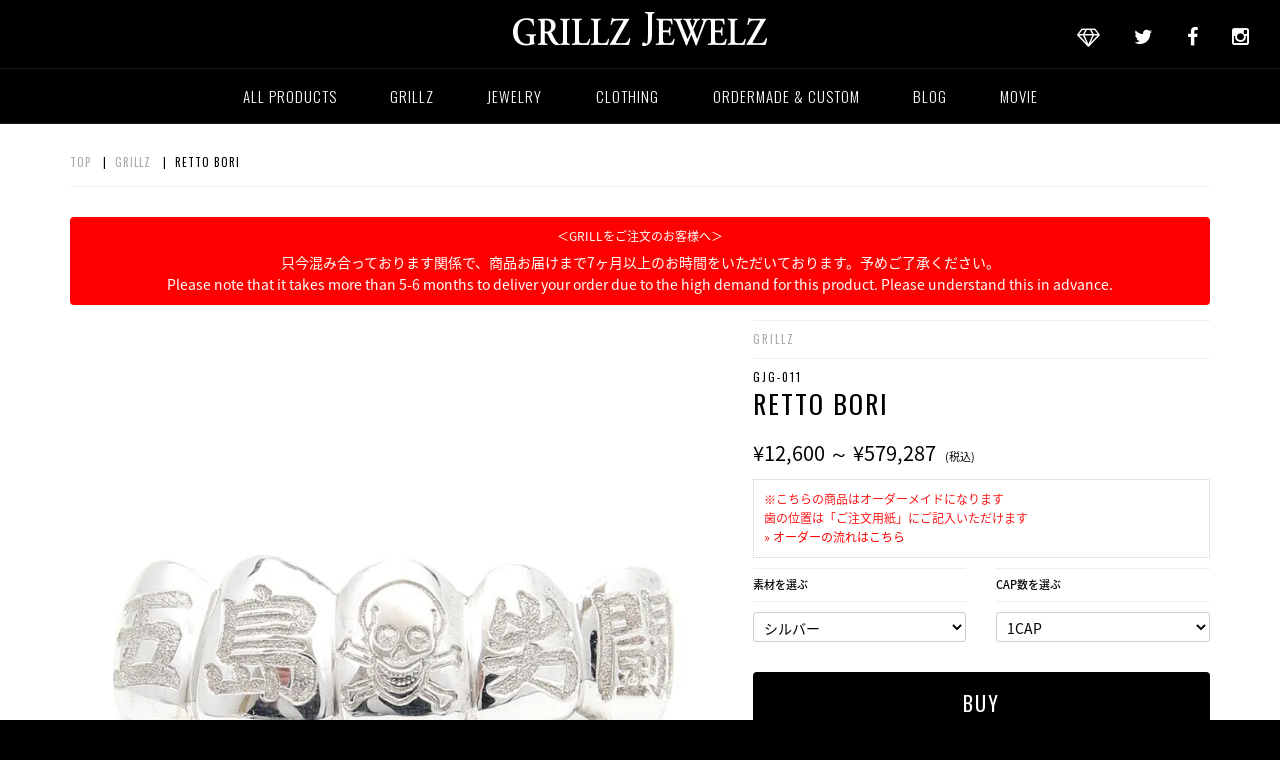

--- FILE ---
content_type: text/html; charset=EUC-JP
request_url: https://grillzjewelz.jp/?pid=102068528
body_size: 10869
content:
<!DOCTYPE html PUBLIC "-//W3C//DTD XHTML 1.0 Transitional//EN" "http://www.w3.org/TR/xhtml1/DTD/xhtml1-transitional.dtd">
<html xmlns:og="http://ogp.me/ns#" xmlns:fb="http://www.facebook.com/2008/fbml" xmlns:mixi="http://mixi-platform.com/ns#" xmlns="http://www.w3.org/1999/xhtml" xml:lang="ja" lang="ja" dir="ltr">
<head>
<meta http-equiv="content-type" content="text/html; charset=euc-jp" />
<meta http-equiv="X-UA-Compatible" content="IE=edge,chrome=1" />
<title>RETTO BORI - GRILLZ JEWELZ ONLINE STORE</title>
<meta name="Keywords" content="RETTO BORI,GRILLZ JEWELZ, グリルズジュエルズ, GRILLZ, グリルズ, オーダーメイド, ヒップホップジュエリー制作,HIPHOP, ジュエリー, JEWELRY, アクセサリー, Accessory," />
<meta name="Description" content="GRILLZ（グリルズ）、オーダーメイドジュエリー、ヒップホップジュエリーの制作・販売" />
<meta name="Author" content="NERVOUS FLOW FOUNDATION,LLC." />
<meta name="Copyright" content="NERVOUS FLOW FOUNDATION,LLC." />
<meta http-equiv="content-style-type" content="text/css" />
<meta http-equiv="content-script-type" content="text/javascript" />
<link rel="stylesheet" href="https://grillzjewelz.jp/css/framework/colormekit.css" type="text/css" />
<link rel="stylesheet" href="https://grillzjewelz.jp/css/framework/colormekit-responsive.css" type="text/css" />
<link rel="stylesheet" href="https://img06.shop-pro.jp/PA01107/032/css/3/index.css?cmsp_timestamp=20251230185922" type="text/css" />
<link rel="stylesheet" href="https://img06.shop-pro.jp/PA01107/032/css/3/product.css?cmsp_timestamp=20251230185922" type="text/css" />

<link rel="alternate" type="application/rss+xml" title="rss" href="https://grillzjewelz.jp/?mode=rss" />
<link rel="alternate" media="handheld" type="text/html" href="https://grillzjewelz.jp/?prid=102068528" />
<link rel="shortcut icon" href="https://img06.shop-pro.jp/PA01107/032/favicon.ico?cmsp_timestamp=20250524141127" />
<script type="text/javascript" src="//ajax.googleapis.com/ajax/libs/jquery/1.7.2/jquery.min.js" ></script>
<meta property="og:title" content="RETTO BORI - GRILLZ JEWELZ ONLINE STORE" />
<meta property="og:description" content="GRILLZ（グリルズ）、オーダーメイドジュエリー、ヒップホップジュエリーの制作・販売" />
<meta property="og:url" content="https://grillzjewelz.jp?pid=102068528" />
<meta property="og:site_name" content="GRILLZ JEWELZ ONLINE STORE" />
<meta property="og:image" content="https://img06.shop-pro.jp/PA01107/032/product/102068528.jpg?cmsp_timestamp=20160510165101"/>
<meta property="og:type" content="product" />
<meta property="product:price:amount" content="9000" />
<meta property="product:price:currency" content="JPY" />
<meta property="product:product_link" content="https://grillzjewelz.jp?pid=102068528" />
<meta name="viewport" content="width=device-width, initial-scale=1.0">
<meta http-equiv="X-UA-Compatible" content="IE=edge" />
<link href="https://file003.shop-pro.jp/PA01107/032/dist/css/bootstrap.min.css" rel="stylesheet" type="text/css">
<link href="https://netdna.bootstrapcdn.com/font-awesome/4.3.0/css/font-awesome.css" rel="stylesheet">   
<link href="https://file003.shop-pro.jp/PA01107/032/dist/css/drawer.min.css" rel="stylesheet" type="text/css">
<link href="https://file003.shop-pro.jp/PA01107/032/dist/css/flexslider.css" rel="stylesheet" type="text/css">
<link rel="stylesheet" href="https://file003.shop-pro.jp/PA01107/032/css/magnific-popup.css" media="screen">
<link href="https://file003.shop-pro.jp/PA01107/032/style.css" rel="stylesheet" type="text/css">
<script>
  (function(i,s,o,g,r,a,m){i['GoogleAnalyticsObject']=r;i[r]=i[r]||function(){
  (i[r].q=i[r].q||[]).push(arguments)},i[r].l=1*new Date();a=s.createElement(o),
  m=s.getElementsByTagName(o)[0];a.async=1;a.src=g;m.parentNode.insertBefore(a,m)
  })(window,document,'script','https://www.google-analytics.com/analytics.js','ga');

  ga('create', 'UA-2030149-9', 'auto');
  ga('send', 'pageview');

</script>
<script>
  var Colorme = {"page":"product","shop":{"account_id":"PA01107032","title":"GRILLZ JEWELZ ONLINE STORE"},"basket":{"total_price":0,"items":[]},"customer":{"id":null},"inventory_control":"none","product":{"shop_uid":"PA01107032","id":102068528,"name":"RETTO BORI","model_number":"GJG-011","stock_num":null,"sales_price":9000,"sales_price_including_tax":9000,"variants":[{"id":1,"option1_value":"\u30b7\u30eb\u30d0\u30fc","option2_value":"1CAP","title":"\u30b7\u30eb\u30d0\u30fc\u3000\u00d7\u30001CAP","model_number":"","stock_num":null,"option_price":12600,"option_price_including_tax":12600,"option_members_price":12600,"option_members_price_including_tax":12600},{"id":2,"option1_value":"\u30b7\u30eb\u30d0\u30fc","option2_value":"2CAP","title":"\u30b7\u30eb\u30d0\u30fc\u3000\u00d7\u30002CAP","model_number":"","stock_num":null,"option_price":16800,"option_price_including_tax":16800,"option_members_price":16800,"option_members_price_including_tax":16800},{"id":3,"option1_value":"\u30b7\u30eb\u30d0\u30fc","option2_value":"3CAP","title":"\u30b7\u30eb\u30d0\u30fc\u3000\u00d7\u30003CAP","model_number":"","stock_num":null,"option_price":23996,"option_price_including_tax":23996,"option_members_price":23996,"option_members_price_including_tax":23996},{"id":4,"option1_value":"\u30b7\u30eb\u30d0\u30fc","option2_value":"4CAP","title":"\u30b7\u30eb\u30d0\u30fc\u3000\u00d7\u30004CAP","model_number":"","stock_num":null,"option_price":31584,"option_price_including_tax":31584,"option_members_price":31584,"option_members_price_including_tax":31584},{"id":5,"option1_value":"\u30b7\u30eb\u30d0\u30fc","option2_value":"6CAP","title":"\u30b7\u30eb\u30d0\u30fc\u3000\u00d7\u30006CAP","model_number":"","stock_num":null,"option_price":48020,"option_price_including_tax":48020,"option_members_price":48020,"option_members_price_including_tax":48020},{"id":6,"option1_value":"\u30b7\u30eb\u30d0\u30fc","option2_value":"8CAP","title":"\u30b7\u30eb\u30d0\u30fc\u3000\u00d7\u30008CAP","model_number":"","stock_num":null,"option_price":63168,"option_price_including_tax":63168,"option_members_price":63168,"option_members_price_including_tax":63168},{"id":7,"option1_value":"5K\u30b4\u30fc\u30eb\u30c9","option2_value":"1CAP","title":"5K\u30b4\u30fc\u30eb\u30c9\u3000\u00d7\u30001CAP","model_number":"","stock_num":null,"option_price":47056,"option_price_including_tax":47056,"option_members_price":47056,"option_members_price_including_tax":47056},{"id":8,"option1_value":"5K\u30b4\u30fc\u30eb\u30c9","option2_value":"2CAP","title":"5K\u30b4\u30fc\u30eb\u30c9\u3000\u00d7\u30002CAP","model_number":"","stock_num":null,"option_price":58672,"option_price_including_tax":58672,"option_members_price":58672,"option_members_price_including_tax":58672},{"id":9,"option1_value":"5K\u30b4\u30fc\u30eb\u30c9","option2_value":"3CAP","title":"5K\u30b4\u30fc\u30eb\u30c9\u3000\u00d7\u30003CAP","model_number":"","stock_num":null,"option_price":66068,"option_price_including_tax":66068,"option_members_price":66068,"option_members_price_including_tax":66068},{"id":10,"option1_value":"5K\u30b4\u30fc\u30eb\u30c9","option2_value":"4CAP","title":"5K\u30b4\u30fc\u30eb\u30c9\u3000\u00d7\u30004CAP","model_number":"","stock_num":null,"option_price":91184,"option_price_including_tax":91184,"option_members_price":91184,"option_members_price_including_tax":91184},{"id":11,"option1_value":"5K\u30b4\u30fc\u30eb\u30c9","option2_value":"6CAP","title":"5K\u30b4\u30fc\u30eb\u30c9\u3000\u00d7\u30006CAP","model_number":"","stock_num":null,"option_price":132139,"option_price_including_tax":132139,"option_members_price":132139,"option_members_price_including_tax":132139},{"id":12,"option1_value":"5K\u30b4\u30fc\u30eb\u30c9","option2_value":"8CAP","title":"5K\u30b4\u30fc\u30eb\u30c9\u3000\u00d7\u30008CAP","model_number":"","stock_num":null,"option_price":176044,"option_price_including_tax":176044,"option_members_price":176044,"option_members_price_including_tax":176044},{"id":13,"option1_value":"10K\u30b4\u30fc\u30eb\u30c9","option2_value":"1CAP","title":"10K\u30b4\u30fc\u30eb\u30c9\u3000\u00d7\u30001CAP","model_number":"","stock_num":null,"option_price":54615,"option_price_including_tax":54615,"option_members_price":54615,"option_members_price_including_tax":54615},{"id":14,"option1_value":"10K\u30b4\u30fc\u30eb\u30c9","option2_value":"2CAP","title":"10K\u30b4\u30fc\u30eb\u30c9\u3000\u00d7\u30002CAP","model_number":"","stock_num":null,"option_price":78901,"option_price_including_tax":78901,"option_members_price":78901,"option_members_price_including_tax":78901},{"id":15,"option1_value":"10K\u30b4\u30fc\u30eb\u30c9","option2_value":"3CAP","title":"10K\u30b4\u30fc\u30eb\u30c9\u3000\u00d7\u30003CAP","model_number":"","stock_num":null,"option_price":93847,"option_price_including_tax":93847,"option_members_price":93847,"option_members_price_including_tax":93847},{"id":16,"option1_value":"10K\u30b4\u30fc\u30eb\u30c9","option2_value":"4CAP","title":"10K\u30b4\u30fc\u30eb\u30c9\u3000\u00d7\u30004CAP","model_number":"","stock_num":null,"option_price":128717,"option_price_including_tax":128717,"option_members_price":128717,"option_members_price_including_tax":128717},{"id":17,"option1_value":"10K\u30b4\u30fc\u30eb\u30c9","option2_value":"6CAP","title":"10K\u30b4\u30fc\u30eb\u30c9\u3000\u00d7\u30006CAP","model_number":"","stock_num":null,"option_price":187696,"option_price_including_tax":187696,"option_members_price":187696,"option_members_price_including_tax":187696},{"id":18,"option1_value":"10K\u30b4\u30fc\u30eb\u30c9","option2_value":"8CAP","title":"10K\u30b4\u30fc\u30eb\u30c9\u3000\u00d7\u30008CAP","model_number":"","stock_num":null,"option_price":247917,"option_price_including_tax":247917,"option_members_price":247917,"option_members_price_including_tax":247917},{"id":19,"option1_value":"14K\u30b4\u30fc\u30eb\u30c9","option2_value":"1CAP","title":"14K\u30b4\u30fc\u30eb\u30c9\u3000\u00d7\u30001CAP","model_number":"","stock_num":null,"option_price":69720,"option_price_including_tax":69720,"option_members_price":69720,"option_members_price_including_tax":69720},{"id":20,"option1_value":"14K\u30b4\u30fc\u30eb\u30c9","option2_value":"2CAP","title":"14K\u30b4\u30fc\u30eb\u30c9\u3000\u00d7\u30002CAP","model_number":"","stock_num":null,"option_price":109548,"option_price_including_tax":109548,"option_members_price":109548,"option_members_price_including_tax":109548},{"id":21,"option1_value":"14K\u30b4\u30fc\u30eb\u30c9","option2_value":"3CAP","title":"14K\u30b4\u30fc\u30eb\u30c9\u3000\u00d7\u30003CAP","model_number":"","stock_num":null,"option_price":131047,"option_price_including_tax":131047,"option_members_price":131047,"option_members_price_including_tax":131047},{"id":22,"option1_value":"14K\u30b4\u30fc\u30eb\u30c9","option2_value":"4CAP","title":"14K\u30b4\u30fc\u30eb\u30c9\u3000\u00d7\u30004CAP","model_number":"","stock_num":null,"option_price":174732,"option_price_including_tax":174732,"option_members_price":174732,"option_members_price_including_tax":174732},{"id":23,"option1_value":"14K\u30b4\u30fc\u30eb\u30c9","option2_value":"6CAP","title":"14K\u30b4\u30fc\u30eb\u30c9\u3000\u00d7\u30006CAP","model_number":"","stock_num":null,"option_price":262098,"option_price_including_tax":262098,"option_members_price":262098,"option_members_price_including_tax":262098},{"id":24,"option1_value":"14K\u30b4\u30fc\u30eb\u30c9","option2_value":"8CAP","title":"14K\u30b4\u30fc\u30eb\u30c9\u3000\u00d7\u30008CAP","model_number":"","stock_num":null,"option_price":349465,"option_price_including_tax":349465,"option_members_price":349465,"option_members_price_including_tax":349465},{"id":25,"option1_value":"18K\u30b4\u30fc\u30eb\u30c9","option2_value":"1CAP","title":"18K\u30b4\u30fc\u30eb\u30c9\u3000\u00d7\u30001CAP","model_number":"","stock_num":null,"option_price":109986,"option_price_including_tax":109986,"option_members_price":109986,"option_members_price_including_tax":109986},{"id":26,"option1_value":"18K\u30b4\u30fc\u30eb\u30c9","option2_value":"2CAP","title":"18K\u30b4\u30fc\u30eb\u30c9\u3000\u00d7\u30002CAP","model_number":"","stock_num":null,"option_price":172394,"option_price_including_tax":172394,"option_members_price":172394,"option_members_price_including_tax":172394},{"id":27,"option1_value":"18K\u30b4\u30fc\u30eb\u30c9","option2_value":"3CAP","title":"18K\u30b4\u30fc\u30eb\u30c9\u3000\u00d7\u30003CAP","model_number":"","stock_num":null,"option_price":186879,"option_price_including_tax":186879,"option_members_price":186879,"option_members_price_including_tax":186879},{"id":28,"option1_value":"18K\u30b4\u30fc\u30eb\u30c9","option2_value":"4CAP","title":"18K\u30b4\u30fc\u30eb\u30c9\u3000\u00d7\u30004CAP","model_number":"","stock_num":null,"option_price":272903,"option_price_including_tax":272903,"option_members_price":272903,"option_members_price_including_tax":272903},{"id":29,"option1_value":"18K\u30b4\u30fc\u30eb\u30c9","option2_value":"6CAP","title":"18K\u30b4\u30fc\u30eb\u30c9\u3000\u00d7\u30006CAP","model_number":"","stock_num":null,"option_price":373762,"option_price_including_tax":373762,"option_members_price":373762,"option_members_price_including_tax":373762},{"id":30,"option1_value":"18K\u30b4\u30fc\u30eb\u30c9","option2_value":"8CAP","title":"18K\u30b4\u30fc\u30eb\u30c9\u3000\u00d7\u30008CAP","model_number":"","stock_num":null,"option_price":498229,"option_price_including_tax":498229,"option_members_price":498229,"option_members_price_including_tax":498229},{"id":31,"option1_value":"22K\u30b4\u30fc\u30eb\u30c9","option2_value":"1CAP","title":"22K\u30b4\u30fc\u30eb\u30c9\u3000\u00d7\u30001CAP","model_number":"","stock_num":null,"option_price":128793,"option_price_including_tax":128793,"option_members_price":128793,"option_members_price_including_tax":128793},{"id":32,"option1_value":"22K\u30b4\u30fc\u30eb\u30c9","option2_value":"2CAP","title":"22K\u30b4\u30fc\u30eb\u30c9\u3000\u00d7\u30002CAP","model_number":"","stock_num":null,"option_price":200590,"option_price_including_tax":200590,"option_members_price":200590,"option_members_price_including_tax":200590},{"id":33,"option1_value":"22K\u30b4\u30fc\u30eb\u30c9","option2_value":"3CAP","title":"22K\u30b4\u30fc\u30eb\u30c9\u3000\u00d7\u30003CAP","model_number":"","stock_num":null,"option_price":217285,"option_price_including_tax":217285,"option_members_price":217285,"option_members_price_including_tax":217285},{"id":34,"option1_value":"22K\u30b4\u30fc\u30eb\u30c9","option2_value":"4CAP","title":"22K\u30b4\u30fc\u30eb\u30c9\u3000\u00d7\u30004CAP","model_number":"","stock_num":null,"option_price":317756,"option_price_including_tax":317756,"option_members_price":317756,"option_members_price_including_tax":317756},{"id":35,"option1_value":"22K\u30b4\u30fc\u30eb\u30c9","option2_value":"6CAP","title":"22K\u30b4\u30fc\u30eb\u30c9\u3000\u00d7\u30006CAP","model_number":"","stock_num":null,"option_price":434571,"option_price_including_tax":434571,"option_members_price":434571,"option_members_price_including_tax":434571},{"id":36,"option1_value":"22K\u30b4\u30fc\u30eb\u30c9","option2_value":"8CAP","title":"22K\u30b4\u30fc\u30eb\u30c9\u3000\u00d7\u30008CAP","model_number":"","stock_num":null,"option_price":579287,"option_price_including_tax":579287,"option_members_price":579287,"option_members_price_including_tax":579287},{"id":37,"option1_value":"\u30d7\u30e9\u30c1\u30ca","option2_value":"1CAP","title":"\u30d7\u30e9\u30c1\u30ca\u3000\u00d7\u30001CAP","model_number":"","stock_num":null,"option_price":95978,"option_price_including_tax":95978,"option_members_price":95978,"option_members_price_including_tax":95978},{"id":38,"option1_value":"\u30d7\u30e9\u30c1\u30ca","option2_value":"2CAP","title":"\u30d7\u30e9\u30c1\u30ca\u3000\u00d7\u30002CAP","model_number":"","stock_num":null,"option_price":151965,"option_price_including_tax":151965,"option_members_price":151965,"option_members_price_including_tax":151965},{"id":39,"option1_value":"\u30d7\u30e9\u30c1\u30ca","option2_value":"3CAP","title":"\u30d7\u30e9\u30c1\u30ca\u3000\u00d7\u30003CAP","model_number":"","stock_num":null,"option_price":175784,"option_price_including_tax":175784,"option_members_price":175784,"option_members_price_including_tax":175784},{"id":40,"option1_value":"\u30d7\u30e9\u30c1\u30ca","option2_value":"4CAP","title":"\u30d7\u30e9\u30c1\u30ca\u3000\u00d7\u30004CAP","model_number":"","stock_num":null,"option_price":243769,"option_price_including_tax":243769,"option_members_price":243769,"option_members_price_including_tax":243769},{"id":41,"option1_value":"\u30d7\u30e9\u30c1\u30ca","option2_value":"6CAP","title":"\u30d7\u30e9\u30c1\u30ca\u3000\u00d7\u30006CAP","model_number":"","stock_num":null,"option_price":351569,"option_price_including_tax":351569,"option_members_price":351569,"option_members_price_including_tax":351569},{"id":42,"option1_value":"\u30d7\u30e9\u30c1\u30ca","option2_value":"8CAP","title":"\u30d7\u30e9\u30c1\u30ca\u3000\u00d7\u30008CAP","model_number":"","stock_num":null,"option_price":468759,"option_price_including_tax":468759,"option_members_price":468759,"option_members_price_including_tax":468759}],"category":{"id_big":793827,"id_small":0},"groups":[],"members_price":9000,"members_price_including_tax":9000}};

  (function() {
    function insertScriptTags() {
      var scriptTagDetails = [];
      var entry = document.getElementsByTagName('script')[0];

      scriptTagDetails.forEach(function(tagDetail) {
        var script = document.createElement('script');

        script.type = 'text/javascript';
        script.src = tagDetail.src;
        script.async = true;

        if( tagDetail.integrity ) {
          script.integrity = tagDetail.integrity;
          script.setAttribute('crossorigin', 'anonymous');
        }

        entry.parentNode.insertBefore(script, entry);
      })
    }

    window.addEventListener('load', insertScriptTags, false);
  })();
</script>
<script async src="https://zen.one/analytics.js"></script>
</head>
<body>
<meta name="colorme-acc-payload" content="?st=1&pt=10029&ut=102068528&at=PA01107032&v=20260130160549&re=&cn=9f78b029147607b8ee2fa90bc16ac232" width="1" height="1" alt="" /><script>!function(){"use strict";Array.prototype.slice.call(document.getElementsByTagName("script")).filter((function(t){return t.src&&t.src.match(new RegExp("dist/acc-track.js$"))})).forEach((function(t){return document.body.removeChild(t)})),function t(c){var r=arguments.length>1&&void 0!==arguments[1]?arguments[1]:0;if(!(r>=c.length)){var e=document.createElement("script");e.onerror=function(){return t(c,r+1)},e.src="https://"+c[r]+"/dist/acc-track.js?rev=3",document.body.appendChild(e)}}(["acclog001.shop-pro.jp","acclog002.shop-pro.jp"])}();</script><body class="drawer drawer--right">

<div id="header">
<nav class="globalnav hidden-xs navbar navbar-custom navbar-fixed-top" role="navigation">
<h1><a href="https://grillzjewelz.jp/"><img src="https://file003.shop-pro.jp/PA01107/032/img/logo.png" alt="GRILLZ JEWELZ" class="gh" /></a></h1>
<ul class="list-unstyled headsns hidden-xs cf">
<li><a href="http://info.grillzjewelz.jp/about/" class="gh"><i class="fa fa-diamond fa-2x"></i></a></li>
<li><a href="https://twitter.com/GRILLZJEWELZ" class="gh" target="_blank"><i class="fa fa-twitter fa-2x"></i></a></li>
<li><a href="https://www.facebook.com/grillzjewelz" class="gh" target="_blank"><i class="fa fa-facebook fa-2x"></i></a></li>
<li><a href="https://instagram.com/grillzjewelz/" class="gh" target="_blank"><i class="fa fa-instagram fa-2x"></i></a></li>
</ul>

<ul class="pcnav list-inline text-center">
<li><a href="https://grillzjewelz.jp/?mode=srh&sort=n" class="gh">ALL PRODUCTS</a></li>
<li><a href="https://grillzjewelz.jp/?mode=cate&csid=0&cbid=793827&sort=n" class="gh">GRILLZ</a></li>
<li><a href="#" data-toggle="dropdown" class="dropdown-toggle gh">JEWELRY</a>
<ul class="dropdown-menu">
        <li><a href="https://grillzjewelz.jp/?mode=cate&cbid=793828&csid=1&sort=n" class="gh">NECKLESS & PENDANT</a></li>
        <li><a href="https://grillzjewelz.jp/?mode=cate&cbid=793828&csid=2&sort=n" class="gh">RING & EARRING</a></li> 
        <li><a href="https://grillzjewelz.jp/?mode=cate&cbid=793828&csid=3&sort=n" class="gh">WATCH</a></li>
        <li><a href="https://grillzjewelz.jp/?mode=cate&cbid=793828&csid=5&sort=n" class="gh">BRACELET</a></li>
	       <li><a href="https://grillzjewelz.jp/?mode=cate&cbid=793828&csid=4&sort=n" class="gh">OTHER</a></li>
</ul>
</li>
<li><a href="https://grillzjewelz.jp/?mode=cate&csid=0&cbid=793829&sort=n" class="gh">CLOTHING</a>
</li>
<li><a href="http://info.grillzjewelz.jp/custom/" class="gh">ORDERMADE & CUSTOM</a></li>
<li><a href="http://info.grillzjewelz.jp/" class="gh">BLOG</a></li>
<li><a href="http://info.grillzjewelz.jp/movie/" class="gh">MOVIE</a></li>
</ul>
</nav>
</div>    


<header role="banner" class="navbar navbar-custom navbar-fixed-top visible-xs">
                   <h1><a href="https://grillzjewelz.jp/"><img src="https://file003.shop-pro.jp/PA01107/032/img/logo.png" alt="GRILLZ JEWELZ" class="gh" /></a></h1>
    <button type="button" class="drawer-toggle drawer-hamburger">
      <span class="sr-only">toggle navigation</span>
      <span class="drawer-hamburger-icon"></span>
    </button>
</header>
    <nav class="drawer-nav" role="navigation">
      <ul class="drawer-menu">
<li><a href="https://grillzjewelz.jp/?mode=srh&sort=n" class="gh">ALL PRODUCTS</a></li>
<li><a href="https://grillzjewelz.jp/?mode=cate&csid=0&cbid=793827&sort=n" class="gh">GRILLZ</a></li>

<li><a href="#" data-toggle="dropdown" class="dropdown-toggle gh">JEWELRY</a>	
<ul class="dropdown-menu">
        <li><a href="https://grillzjewelz.jp/?mode=cate&cbid=793828&csid=1&sort=n" class="gh">NECKLESS & PENDANT</a></li>
        <li><a href="https://grillzjewelz.jp/?mode=cate&cbid=793828&csid=2&sort=n" class="gh">RING & EARRING</a></li>
	        <li><a href="https://grillzjewelz.jp/?mode=cate&cbid=793828&csid=5&sort=n" class="gh">BRACELET</a></li>
        <li><a href="https://grillzjewelz.jp/?mode=cate&cbid=793828&csid=3&sort=n" class="gh">WATCH</a></li>
	       <li><a href="https://grillzjewelz.jp/?mode=cate&cbid=793828&csid=4&sort=n" class="gh">OTHER</a></li>
</ul>				
</li>
<li><a href="https://grillzjewelz.jp/?mode=cate&csid=0&cbid=793829&sort=n" class="gh">CLOTHING</a></li>
<li><a href="http://info.grillzjewelz.jp/custom/" class="gh">ORDERMADE & CUSTOM</a></li>
<li><a href="http://info.grillzjewelz.jp/" class="gh">BLOG</a></li>
<li><a href="http://info.grillzjewelz.jp/movie/" class="gh">MOVIE</a></li>
		<li class="half"><a href="http://info.grillzjewelz.jp/about/" class="gh"><i class="fa fa-diamond fa-2x"></i></a></li>
		<li class="half"><a href="https://twitter.com/GRILLZJEWELZ" class="gh" target="_blank"><i class="fa fa-twitter fa-2x"></i></a></li>
		<li class="half"><a href="https://www.facebook.com/grillzjewelz" class="gh" target="_blank"><i class="fa fa-facebook fa-2x"></i></a></li>
		<li class="half"><a href="https://instagram.com/grillzjewelz/" class="gh" target="_blank"><i class="fa fa-instagram fa-2x"></i></a></li>
      </ul>
    </nav>

<main role="main">
	<div id="preloader">
	</div>
<div id="wrapper">
<div class="container">
<div class="row">
<div class="col-xs-12 col-sm-12">
<div class="pagetitle">
<div class="topicpath">
<a href="https://grillzjewelz.jp/">TOP</a>
&nbsp;&nbsp;|&nbsp;&nbsp;<a href="?mode=cate&cbid=793827&csid=0&sort=n">GRILLZ</a>
&nbsp;&nbsp;|&nbsp;&nbsp;RETTO BORI
</div>
</div>
</div>

<form name="product_form" method="post" action="https://grillzjewelz.jp/cart/proxy/basket/items/add">
<div class="col-xs-12 col-sm-12 text-center">
<div style="background:#ff0000;color:#fff;padding:10px;border-radius:4px;margin-bottom:15px;">
<p class="text-center" style="font-size:12px;margin-bottom:5px">
＜GRILLをご注文のお客様へ＞
</p>
只今混み合っております関係で、商品お届けまで7ヶ月以上のお時間をいただいております。予めご了承ください。<br />
Please note that it takes more than 5-6 months to deliver your order due to the high demand for this product. Please understand this in advance.
</div>
</div>
	
	<div class="col-xs-12 col-md-7 itemlist">
<div class="flexslider">
<ul class="slides">
<li data-thumb="https://img06.shop-pro.jp/PA01107/032/product/102068528.jpg?cmsp_timestamp=20160510165101"><img src="https://img06.shop-pro.jp/PA01107/032/product/102068528.jpg?cmsp_timestamp=20160510165101" alt="RETTO BORI" class="responsiveimg" /></li>
<li data-thumb="https://img06.shop-pro.jp/PA01107/032/product/102068528_o1.jpg?cmsp_timestamp=20160510165101"><img src="https://img06.shop-pro.jp/PA01107/032/product/102068528_o1.jpg?cmsp_timestamp=20160510165101" alt="RETTO BORI" class="responsiveimg" /></li>
<li data-thumb="https://img06.shop-pro.jp/PA01107/032/product/102068528_o2.jpg?cmsp_timestamp=20160510165101"><img src="https://img06.shop-pro.jp/PA01107/032/product/102068528_o2.jpg?cmsp_timestamp=20160510165101" alt="RETTO BORI" class="responsiveimg" /></li>
</ul>
</div>
</div>

<div class="col-xs-12 col-md-5 itemlist">
<p class="typeicon"><a href="?mode=cate&cbid=793827&csid=0&sort=n">GRILLZ</a></p><p class="itemno">GJG-011</p>
<h2 class="itemname">RETTO BORI</h2>
<div class="itemprice">
&yen;12,600 ～ &yen;579,287
<span class="tax">(税込)</span>
<div class="notice">
<span class="red">※こちらの商品はオーダーメイドになります<br />
歯の位置は「ご注文用紙」にご記入いただけます</span><br />
<a href="#gorder" class="gh scroll">&raquo; オーダーの流れはこちら</a>
</div>

</div>

<div class="cartarea">
<div class="row">
<div class="col-xs-6 col-sm-6">
<h3 class="optiontitle">素材を選ぶ</h3>
                  <select name="option1">
                    <option label="シルバー" value="60946019,0">シルバー</option>
<option label="5Kゴールド" value="60946019,1">5Kゴールド</option>
<option label="10Kゴールド" value="60946019,2">10Kゴールド</option>
<option label="14Kゴールド" value="60946019,3">14Kゴールド</option>
<option label="18Kゴールド" value="60946019,4">18Kゴールド</option>
<option label="22Kゴールド" value="60946019,5">22Kゴールド</option>
<option label="プラチナ" value="60946019,6">プラチナ</option>

                  </select>
</div>
<div class="col-xs-6 col-sm-6">
<h3 class="optiontitle">CAP数を選ぶ</h3>
                  <select name="option2">
                    <option label="1CAP" value="60946020,0">1CAP</option>
<option label="2CAP" value="60946020,1">2CAP</option>
<option label="3CAP" value="60946020,2">3CAP</option>
<option label="4CAP" value="60946020,3">4CAP</option>
<option label="6CAP" value="60946020,4">6CAP</option>
<option label="8CAP" value="60946020,5">8CAP</option>

                  </select>
</div>
<div class="col-xs-12 col-sm-12" style="display:none;">
<h3 class="optiontitle">数量</h3>
<input type="text" name="product_num" value="1" class="form-control" />
</div>
</div>
<input type="submit" value="BUY" class="btn_cart">

<!-- <ul class="list-inline cf">
<li><div class="line-it-button" data-lang="ja" data-type="share-a" data-ver="3"
                         data-color="default" data-size="small" data-count="false" style="display: none;"></div>
                       <script src="https://www.line-website.com/social-plugins/js/thirdparty/loader.min.js" async="async" defer="defer"></script></li>
<li><a href="https://twitter.com/share" class="twitter-share-button" data-url="https://grillzjewelz.jp/?pid=102068528" data-text="" data-lang="ja" >ツイート</a>
<script charset="utf-8">!function(d,s,id){var js,fjs=d.getElementsByTagName(s)[0],p=/^http:/.test(d.location)?'http':'https';if(!d.getElementById(id)){js=d.createElement(s);js.id=id;js.src=p+'://platform.twitter.com/widgets.js';fjs.parentNode.insertBefore(js,fjs);}}(document, 'script', 'twitter-wjs');</script></li>
</ul> -->

</div>

<div class="itemdetail">
プレーンタイプのグリルズに文字や数字、模様を彫り込んだスタイル。<br />
お好みの文字（フォント）やロゴマーク等、手彫りで細部まで表現が可能です。『ご注文用紙』にデザインをご記入下さい。上顎用、下顎用どちらにでも同一価格で製作が可能です。

<table class="table table-bordered detailtable">
<tr>
<th>素材</th>
<td>シルバー / 5K / 10K / 14K / 18K / 22K / プラチナ</td>
</tr>
<tr>
<th>CAP数</th>
<td>1CAP&#12316;8CAP</td>
</tr>
</table>
※ゴールド（5Ｋ～18Ｋ）の場合、ホワイトゴールド、イエローゴールド、ピンクゴールドから色をお選びいただけます。22Kはイエローゴールドのみのお取り扱いとなります。<br />
彫りのデザインは「ご注文用紙」に詳細をご記入いただけます。
<div class="table-responsive">
<table class="table table-bordered detailtable">
<tr>
<th></th>
<th>シルバー</th>
<th>5K</th>
<th>10K</th>
<th>14K</th>
<th>18K</th>
<th>22K</th>
<th>プラチナ</th>
</tr>
<tr>
<th>1CAP</th>
<td>12,600円</td>
<td>47,056円</td>
<td>54,615円</td>
<td>69,720円</td>
<td>109,986円</td>
<td>128,793円</td>
<td>95,978円</td>
</tr>
<tr>
<th>2CAP</th>
<td>16,800円</td>
<td>58,672円</td>
<td>78,901円</td>
<td>109,548円</td>
<td>172,394円</td>
<td>200,590円</td>
<td>151,965円</td>
</tr>
<tr>
<th>3CAP</th>
<td>23,996円</td>
<td>66,068円</td>
<td>93,847円</td>
<td>131,047円</td>
<td>186,879円</td>
<td>217,285円</td>
<td>175,784円</td>
</tr>
<tr>
<th>4CAP</th>
<td>31,584円</td>
<td>91,184円</td>
<td>128,717円</td>
<td>174,732円</td>
<td>272,903円</td>
<td>317,756円</td>
<td>243,769円</td>
</tr>
<tr>
<th>6CAP</th>
<td>48,020円</td>
<td>132,139円</td>
<td>187,696円</td>
<td>262,098円</td>
<td>373,762円</td>
<td>434,571円</td>
<td>351,569円</td>
</tr>
<tr>
<th>8CAP</th>
<td>63,168円</td>
<td>176,044円</td>
<td>247,917円</td>
<td>349,465円</td>
<td>498,229円</td>
<td>579,287円</td>
<td>468,759円</td>
</tr>
</table>
</div>
</div>
<div class="iteminfo">
<ul class="list-unstyled cf">
<li><a href="https://grillzjewelz.shop-pro.jp/customer/products/102068528/inquiries/new" target="_blank">この商品についての問い合わせはこちら</a></li>
</ul>
</div>
</div>
  
 
<div class="col-xs-12 col-sm-12" id="gorder">
<div class="howto">
<h2 class="ordertitle text-center">HOW TO GRILLZ ORDER</h2>
オーダーメイドのGRILLZは、ご注文から商品発送までの流れが他の商品と異なりますので、
下記をご参照ください。
<div class="howtoorderwrap">
<div class="row">
<div class="col-xs-12 col-sm-4">
<div class="howtoorder">
<h2 class="title">オーダー</h2>
オンラインサイトより注文を完了後、こちらから歯型作成キットを発送いたします。<br />
歯型作成キットには説明書、返信用封筒、ご注文用紙が同封されています。<br />
<span class="red">※歯型作成キットが必要でないお客様にはご注文用紙のみ郵送いたします</span>
</div>
</div>
<div class="col-xs-12 col-sm-4">
<div class="howtoorder">
<h2 class="title">歯型の作成・返送</h2>
作成していただいた歯型と、ご注文用紙を返信用封筒に入れ、GRILLZ JEWELZまで「送料着払い」にてご返送ください。
<a href="/?pid=102068481" class="howtobtn gh">歯型作成キットの購入はこちら</a>
</div>
</div>
<div class="col-xs-12 col-sm-4">
<div class="howtoorder">
<h2 class="title">オーダー確認</h2>
作成していただいた歯型とご注文用紙をもとに、こちらから注文内容の確認をメールにてご連絡いたします。<br />
変更がなければご注文が完了となります。<br />
<span class="red">（ご注文完了後のキャンセルは受け付けることが出来ませんのでご注意ください。）</span>
</div>
</div>
<div class="col-xs-12 col-sm-12">
<h2 class="title">商品の製作・発送</h2>
商品の製作を開始いたします。<br />
完成時にメールにて商品完成のお知らせを送信しますので、配達日時のご希望がある場合にはご返信ください。
</div>
</div>
</div>
<h2 class="ordertitle text-center">歯型作成キットの郵送と歯型の作成</h2>
<div class="row">
<div class="col-xs-12 col-sm-6 howtobox">
<h2 class="title">歯型作成キットの郵送と歯型の作成</h2>
<div class="YouTube">
<iframe width="420" height="315" src="https://www.youtube.com/embed/e1ATP1B7rfE" frameborder="0" allowfullscreen></iframe>
</div>
</div>
<div class="col-xs-12 col-sm-6 howtobox">
スターターキットには<br />
■トレー<br />■黄色のパテ<br />■青のパテ<br />■使用説明書<br />
が入っています。<br />
歯形を取る前には説明書を御一読ください。
<a href="/?pid=102068481" class="howtobtn gh">歯型作成キットの購入はこちら</a>
</div>
<div class="clearfix"></div>
<div class="col-xs-12 col-sm-4 howtobox">
<h2 class="title">STEP 1</h2>
<img src="https://file003.shop-pro.jp/PA01107/032/img/hagata001.jpg" alt="GRILLZ ORDER" class="responsiveimg" />
カップから2種類のパテを取り出します。<br />
作業前に石けん等でよく手を洗い、手を乾かした状態で行ってください。 
</div>
<div class="col-xs-12 col-sm-4 howtobox">
<h2 class="title">STEP 2</h2>
<img src="https://file003.shop-pro.jp/PA01107/032/img/hagata002.jpg" alt="GRILLZ ORDER" class="responsiveimg" />
黄色のパテと青色のパテを色が均一になるまで、素早く約20秒程混ぜ合わせてください。<br />
混ぜ合わせの時間がかかり過ぎると硬化してしまいます。 
</div>
<div class="col-xs-12 col-sm-4 howtobox">
<h2 class="title">STEP 3</h2>
<img src="https://file003.shop-pro.jp/PA01107/032/img/hagata003.jpg" alt="GRILLZ ORDER" class="responsiveimg" />
混ぜ合わせたパテを軽く手で棒状に丸め、トレーに置きます。<br />
歯茎のほうまで歯型を取っていただきたいため、トレーの高さよりもほんの少し高くパテを盛ってください。 
</div>
<div class="col-xs-12 col-sm-4 howtobox">
<h2 class="title">STEP 4</h2>
<img src="https://file003.shop-pro.jp/PA01107/032/img/hagata004.jpg" alt="GRILLZ ORDER" class="responsiveimg" />
パテを盛りつけたトレーを歯に押し当てるようにして、歯型を取ってください。<br />
その際、トレーを強く噛んだりせず、口を開けた状態のまま、トレー自体を歯のほうに持っていく感じでお取りください。<br />
そのまま静止した状態で、約3分程お待ち下さい。<br />
一度歯に押し当てたら、噛み直したり、動かさないでください。 
</div>
<div class="col-xs-12 col-sm-4 howtobox">
<h2 class="title">STEP 5</h2>
<img src="https://file003.shop-pro.jp/PA01107/032/img/hagata005.jpg" alt="GRILLZ ORDER" class="responsiveimg" />
3分経ちましたらトレーごと口から外し、きれいに歯型が取れていれば完了です。<br />
グリルの制作には歯と歯茎の境目のラインが重要となります。 
</div>
<div class="col-xs-12 col-sm-12">
<div class="attention">
<h2 class="ordertitle text-center">ATTENTION</h2>
<h2 class="title">◆キャンセルについて</h2>
商品の性質上キャンセル・返品はお受けできませんが、やむをえない事情と弊社が判断した場合には、キャンセル・返品を受けさせて頂きます。 
<h2 class="title">◆商品の受取拒否について</h2>
弊社が特別に認めた場合を除き、受け取り拒否により商品が返送されてきた場合、弊社の実損額を請求いたします。<br />
往復の正規運賃＋代引き手数料＋請求書郵送料＋弊社の認めた費用の実費をお支払い頂きます。<br />
この請求を無視した場合、当店所在地を管轄する簡易裁判所にて法的手続きを行ないます。<br />
審理日に出頭していただきますので、裁判所までの交通費をご負担願います。<br />
また、訴訟費用もご負担いただきますので、予めご了承ください。 
<h2 class="title">◆支払に応じなかった場合</h2>
当店からの請求に対してお支払いが無い場合、金額の大小に拘らず、当店管轄区の裁判所にて、法的手続きによりご請求させて頂くものとしますが、それにかかる全費用をお客様のご負担とさせて頂きます。<br />
司法書士、弁護士等、第三者に代金の回収を依頼する場合の費用、訴訟・裁判費用、それにかかる経費・人件費等も全てお客様のご負担とさせて頂きます。<br />
当店が訴訟の手続きを始めてからは、お客様が代金のお支払をしても、それまでに発生した訴訟手続きの全ての経費を請求致します。 <br />
上記の手続きは、たとえ小額であろうと必ず取らせていただく手続きとなります。<br />
また、悪質と判断した場合、警察へ被害届を出させていただきますので、十分ご検討の上、ご注文下さいますようお願いいたします。
</div>
</div>

</div>
</div>
</div>


<input type="hidden" name="user_hash" value="3dcfefb16170d2a0077f2eef20df7f07"><input type="hidden" name="members_hash" value="3dcfefb16170d2a0077f2eef20df7f07"><input type="hidden" name="shop_id" value="PA01107032"><input type="hidden" name="product_id" value="102068528"><input type="hidden" name="members_id" value=""><input type="hidden" name="back_url" value="https://grillzjewelz.jp/?pid=102068528"><input type="hidden" name="reference_token" value="5e0a5f764e5d4ce88b21270359520bf6"><input type="hidden" name="shop_domain" value="grillzjewelz.jp">
</form>

</div>
</div>
</div><!-- <div class="instagramwrap">
<div class="container-fluid">
<div class="row">
<div class="col-xs-12 col-sm-12">
<h2 class="instatitle text-center">#GRILLZJEWELZ</h2>
<div class="instagram">
</div>
</div>

</div>
</div>
</div> -->
<footer>
<div class="container">
<div class="row">
<div class="col-xs-12 col-sm-3 col-md-3 footerbox">
<h2>PRODUCTS</h2>
<ul class="list-unstyled">
<li><a href="https://grillzjewelz.jp/?mode=srh&sort=n">ALL PRODUCTS<span>- 全商品一覧 -</span></a></li>
<li><a href="https://grillzjewelz.jp/?mode=cate&csid=0&cbid=793827&sort=n">GRILLZ<span>- グリルズ -</span></a></li>
<li><a href="https://grillzjewelz.jp/?mode=cate&csid=0&cbid=793828&sort=n">JEWERLY<span>- ジュエリー -</span></a></li>
<li><a href="https://grillzjewelz.jp/?mode=cate&csid=0&cbid=793829&sort=n">CLOTHING<span>- クロージング -</span></a></li>
<li><a href="http://info.grillzjewelz.jp/custom/">ORDERMADE & CUSTOM<span>- オーダーメイド&カスタム -</span></a></li>
</ul>
</div>
<div class="col-xs-12 col-sm-3 col-md-3 footerbox">
<h2>STORE</h2>
<ul class="list-unstyled">
<li><a href="http://info.grillzjewelz.jp/about/">ABOUT US<span>-GRILLZ JEWELZについて-</span></a></li>
<li><a href="http://info.grillzjewelz.jp/">BLOG<span>-ブログ-</span></a></li>
<li><a href="http://info.grillzjewelz.jp/movie/">MOVIE<span>-動画-</span></a></li>
</ul>
</div>
<div class="col-xs-6 col-sm-3 col-md-3 footerbox">
<h2>INFORMATION</h2>
<ul class="list-unstyled">
<li><a href="https://grillzjewelz.jp/?mode=sk#delivery">送料について</a></li>
<li><a href="https://grillzjewelz.jp/?mode=sk#payment">お支払い方法について</a></li>
<li><a href="https://grillzjewelz.jp/?mode=sk">特定商法取引に基づく表記</a></li>
<li><a href="https://grillzjewelz.jp/?mode=privacy">プライバシーポリシー</a></li>
<li><a href="https://grillzjewelz.shop-pro.jp/customer/inquiries/new">お問い合わせ</a></li>
</ul>
</div>
<div class="col-xs-6 col-sm-3 col-md-3 footerbox">
<h2>ACCOUNT</h2>
<ul class="list-unstyled">
<li><a href="https://grillzjewelz.jp/customer/signup/new">新規会員登録</a></li>
<li><a href="https://grillzjewelz.jp/?mode=myaccount">ログイン/マイページ</a></li>
<li><a href="https://grillzjewelz.shop-pro.jp/customer/newsletter/subscriptions/new">メルマガ会員登録/削除</a></li>
<li><a href="https://grillzjewelz.jp/cart/proxy/basket?shop_id=PA01107032&shop_domain=grillzjewelz.jp">ショッピングカート</a></li>
</ul>
</div>
<!-- <div class="col-xs-12 col-sm-3 col-md-4 footerbox">
<h2>GOLD PRICE</h2>
<script type="text/javascript" src="https://file003.shop-pro.jp/PA01107/032/goldprice/rate.js"></script>
</div> --->
<div class="col-xs-12 col-sm-12 text-center copy">
<ul class="list-inline footersns">
<li><a href="http://info.grillzjewelz.jp/about/" class="gh"><i class="fa fa-diamond fa-2x"></i></a></li>
<li><a href="https://twitter.com/GRILLZJEWELZ" class="gh" target="_blank"><i class="fa fa-twitter fa-2x"></i></a></li>
<li><a href="https://www.facebook.com/grillzjewelz" class="gh" target="_blank"><i class="fa fa-facebook fa-2x"></i></a></li>
<li><a href="https://instagram.com/grillzjewelz/" class="gh" target="_blank"><i class="fa fa-instagram fa-2x"></i></a></li>
</ul>
<small>&copy; GRILLZ JEWELZ. ALL RIGHTS RESERVED.<br /><br /></small>
</div>
</div>
</div>
</footer>
</main>
<!--[if lt IE 9]>
<script src="https://oss.maxcdn.com/libs/html5shiv/3.7.0/html5shiv.js" type="text/javascript"></script>
<script src="https://oss.maxcdn.com/libs/respond.js/1.4.2/respond.min.js" type="text/javascript"></script>
<![endif]-->
<script type="text/javascript" src="https://ajax.googleapis.com/ajax/libs/jquery/2.1.1/jquery.min.js"></script>
<script src="https://cdnjs.cloudflare.com/ajax/libs/iScroll/5.1.3/iscroll.min.js"></script>
<script src="https://file003.shop-pro.jp/PA01107/032/dist/js/bootstrap.min.js"></script>
<script src="https://file003.shop-pro.jp/PA01107/032/js/drawer.min.js"></script>
<script src="https://file003.shop-pro.jp/PA01107/032/js/jquery.flexslider.js"></script>
<script src="https://file003.shop-pro.jp/PA01107/032/js/jquery.magnific-popup.min.js"></script>
  <script src="https://file003.shop-pro.jp/PA01107/032/js/function.js"></script>
<script type="text/javascript" src="https://file003.shop-pro.jp/PA01107/032/js/jquery.flickr-1.0.js"></script>
<script type="text/javascript">
$(document).ready(function() {
  $(".drawer").drawer();
});
$(window).load(function() {
		$('.flexslider').flexslider({
			prevText:'<img src="https://file003.shop-pro.jp/PA01107/032/img/left.png" width="30" height="30"/>',
            nextText:'<img src="https://file003.shop-pro.jp/PA01107/032/img/right.png" width="30" height="30" />',			
			animation: "fade",
			controlNav: "thumbnails",
			slideshow: false,
			directionNav:true,
});	
});
    jQuery(function(){  
        jQuery("#gallery-flickr").flickr({    
            api_key: "25372a0709659f7cb7daabbdfd34746e",    
            per_page: 30
        });
    });	
if(!navigator.userAgent.match(/(iPhone|android|iPad)/)){
}
</script>
</body>
<script type="text/javascript" src="https://grillzjewelz.jp/js/cart.js" ></script>
<script type="text/javascript" src="https://grillzjewelz.jp/js/async_cart_in.js" ></script>
<script type="text/javascript" src="https://grillzjewelz.jp/js/product_stock.js" ></script>
<script type="text/javascript" src="https://grillzjewelz.jp/js/js.cookie.js" ></script>
<script type="text/javascript" src="https://grillzjewelz.jp/js/favorite_button.js" ></script>
</body></html>

--- FILE ---
content_type: text/css
request_url: https://img06.shop-pro.jp/PA01107/032/css/3/product.css?cmsp_timestamp=20251230185922
body_size: -55
content:
@import url( https://file003.shop-pro.jp/PA01107/032/second.css ); /* GRILLZ JEWELZ CSS */

--- FILE ---
content_type: text/css
request_url: https://file003.shop-pro.jp/PA01107/032/style.css
body_size: 4022
content:
@charset "UTF-8";

/* === Google font === */
@import url('https://fonts.googleapis.com/css?family=Oswald:400,300,700');
@import url(https://fonts.googleapis.com/earlyaccess/notosansjapanese.css);
html, body, .all {
    height: 100%;
}
body{
color:#000;
background:#000;
margin: 0;
line-height: 1.6;
	font-family: 'Noto Sans Japanese','ヒラギノ角ゴ Pro W3', 'Hiragino Kaku Gothic Pro', 'Hiragino Kaku Gothic ProN', 'メイリオ', Meiryo, sans-serif;
}
/* === BASIC === */
a {text-decoration: none; color: #fff;}
a:link {color: #fff;}
a:hover, a:focus {color: #aaa; text-decoration: none;}
a:visited {color: #fff;}
/* For modern browsers */
.cf:before,
.cf:after {
    content:"";
    display:table;
}
.cf:after {
    clear:both;
}
/* For IE 6/7 (trigger hasLayout) */
.cf {
    zoom:1;
}
html br.clear {
	height:0px;
	clear:both;
	display: hidden;
	line-height:0;
	font-size:0px;
	zoom:1;
}
h1, h2, h3, h4 {
	margin:0;
	padding:0;
}
ul, ol {
    margin: 0;
    padding: 0;
}
img.responsiveimg {
	width:100%;
	height:auto;
}
.marginbottom20 {
	margin-bottom:20px;
}
.marginbottom40 {
	margin-bottom:40px;
}
#preloader {
    background: #000;
    bottom: 0;
    height: 100%;
    left: 0;
    position: fixed;
    right: 0;
    top: 0;
    width: 100%;
    z-index: 999;
}
span.listsold {
	position:absolute;
	display:block;
	top:0;
	left:15px;
	z-index:5;
	text-indent:-9999px;
	width:56px;
	height:57px;
	background:url(https://file003.shop-pro.jp/PA01107/032/img/sold.png) no-repeat top left;
}
span.listsale {
	position:absolute;
	display:block;
	top:0;
	left:15px;
	z-index:5;
	text-indent:-9999px;
	width:56px;
	height:57px;
	background:url(https://file003.shop-pro.jp/PA01107/032/img/sale.png) no-repeat top left;
}
span.listsoon {
	position:absolute;
	display:block;
	top:0;
	left:15px;
	z-index:5;
	text-indent:-9999px;
	width:56px;
	height:57px;
	background:url(https://file003.shop-pro.jp/PA01107/032/img/soon.png) no-repeat top left;
}
#load {
	z-index: 9999;
  background-color: #5bbff3;
  opacity: 0.75;
  width: 10px;
  height: 10px;
  position: absolute;
  top: 50%;
  margin: -5px auto 0 auto;
  left: 0;
  right: 0;
  border-radius: 0px;
  border: 5px solid #5bbff3;
  box-shadow: 10px 0px #5bbff3, 10px 0px #fff;
  animation: shadowSpin 1s ease-in-out infinite;
}
/* TOP HEADER */
h1 {
	text-align:center;	
}
.header-wrap {
    margin: -10em 0 0 -45%;
    position: absolute;
    width: 90%;
    height: 20em;
    top: 50%;
    left: 50%;
}
.home-header, .profile-header {
    background-size: cover;
    -moz-background-size: cover;
    -webkit-background-size: cover;
    -o-background-size: cover;
    background-attachment: fixed;
}
.home-header {
    position: relative;
    max-height: 70%;
    overflow: hidden;
}
#videobg {
	position:absolute;
	width:100%;
	background:url(https://file003.shop-pro.jp/PA01107/032/img/videobg.png) top left repeat;
	z-index:1000;	
}
#showreel-wrapper, #sh-wrapper {
    position: relative;
    padding-bottom: 46.25%;
    height: 0;
    overflow: hidden;
}
#showreel-wrapper iframe {
    height: auto;
    display: block;
}
#showreel-wrapper iframe, #sh-wrapper iframe {
    position: absolute;
    top: 0;
    left: 0;
    width: 100%;
    height: 100%;
}
.header-wrap {
    margin: -10em 0 0 -45%;
    position: absolute;
    width: 90%;
    height: 20em;
    top: 50%;
    left: 50%;
}
/* HEADER */
.navbar-fixed-top, .navbar-fixed-bottom {
    position: absolute;
    border:none;
}
.globalnav {
    background:rgba(0,0,0,0);
	-webkit-transition: all .5s ease-in-out;
    -moz-transition: all .5s ease-in-out;
    transition: all .5s ease-in-out;    
}
#header .fa-2x {
    font-size: 20px;
}
h1 {
	margin:10px 0 20px 0;	
}
.navbar-default {
    background:none;
    border:none;
}
.navbar-default .navbar-toggle {
    border:none;
}
.navbar-default .navbar-toggle:hover, .navbar-default .navbar-toggle:focus {
	background:none;	
}
.navbar-default .navbar-toggle .icon-bar {
    background-color: #fff;
}
.navbar-toggle {
    position: absolute;
	right:5px;
	top:5px;
    padding: 9px 10px;
    margin-top: 8px;
    margin-right: 8px;
    margin-bottom: 8px;
    background-color: transparent;
    background-image: none;
    border: 1px solid transparent;
    border-radius: 4px;
}
#header ul {
	border-top:1px solid rgba(255,255,255,.1);	
	border-bottom:1px solid rgba(255,255,255,.1);	
	padding:15px 0;
	margin:0;
}
#header ul li {
	display:inline;
	font-family: 'Oswald', sans-serif;
	font-weight:300;
	font-size:15px;
	letter-spacing:1px;
	position:relative;
}
#header ul li a {
	padding:0 20px;
	text-shadow: 0 0 3px #000;
}
#header ul li ul.dropdown-menu {
	border-radius: 0;
	margin:0;
	padding:0;	
	top:38px;
	background: rgba(0,0,0,.3);	 
	border:none;
	position:absolute;
}
#header .fixed ul li ul.dropdown-menu {
	background: rgba(0,0,0,.8);	 
	-webkit-transition: all .5s ease-in-out;
    -moz-transition: all .5s ease-in-out;
    transition: all .5s ease-in-out;	
}
#header ul li ul.dropdown-menu li{
}

#header ul li ul.dropdown-menu li a {
	padding: 15px 30px;
	color:#fff;
	font-family: 'Oswald', sans-serif;
    font-weight: 300;
    font-size: 15px;
    letter-spacing: 1px;
}

#header ul li ul.dropdown-menu li a:hover {
	background:none;
	color:#aaa;
}

#header ul li ul.dropdown-menu li a {
}
#header ul.headsns {
		border:none;
		padding:0;
		position:absolute;
		right:15px;
		top:25px;
}
#header ul.headsns li a {
	padding:0 15px;	
}

#header.scroll ul.headsns {
		border:none;
		padding:0;
		position:absolute;
		right:15px;
		top:15px;
}
.fixed h1, .fixed ul.headsns {
	display:none;
	-webkit-transition: all .5s ease-in-out;
    -moz-transition: all .5s ease-in-out;
    transition: all .5s ease-in-out;	
}
.fixed {
	position:fixed;
	-webkit-transition: all .5s ease-in-out;
    -moz-transition: all .5s ease-in-out;
    transition: all .5s ease-in-out;
    background:rgba(0,0,0,.8);
    margin:0;
    border:none;
}
/* CONTENTS */
#wrapper {
	background:#fff;
	padding-top:0;
	padding-bottom:30px;	
}
#wrapperfree {
	margin-top:124px;
	background:#fff;
	padding-top:30px;
	padding-bottom:30px;			
}
.pagetitle h2 {
	font-family: 'Oswald', sans-serif;
	font-weight:400;
	font-size:24px;
	letter-spacing:5px;
	margin-bottom:0;
	padding-bottom:15px;
}
.pagetitle hr {
    margin: 0 auto 15px;
    border: 0;
    width:100px;
    border-top: 3px solid #000;
}
.aboutbox {
	padding:30px 0;
	border-bottom:1px solid #eee;
	margin-bottom:30px;	
}
.toplist {
	margin-bottom:0;
	display:flex;
	flex-wrap:wrap;	
}
.itemlist {
	margin-bottom:30px;
}
h2.itemlist {
	font-size:12px;	
}
h2.title {
	font-family: 'Oswald', sans-serif;
	font-weight:400;
	font-size:20px;
	letter-spacing:2px;
	margin:0 0 30px;
}
h2.instatitle {
	font-family: 'Oswald', sans-serif;
	font-weight:400;
	font-size:20px;
	letter-spacing:2px;
	margin:0 0 15px;
	color:#fff;
}
.instagramwrap {
	background:#000;
	padding:15px 0 0;
	border-bottom:1px solid #222;
}
.instagramwrap .col-xs-12, .instagramwrap .col-sm-12, .instagramwrap .col-md-12, .instagramwrap .col-lg-12 {
    position: relative;
    min-height: 1px;
	padding:0;
}
.instagramwrap a {
	display:block;
}
.instagram ul.img {
	margin:0;	
}
.instagram ul.img li {
	width:10%;
	float:left;
	margin:0;
	padding:0;
}
.instagram ul.img li a:hover {
	opacity: .6; /* Standard: FF gt 1.5, Opera, Safari */
	filter: alpha(opacity=60); /* IE lt 8 */
	-ms-filter: "alpha(opacity=60)"; /* IE 8 */
	-khtml-opacity: .6; /* Safari 1.x */
	-moz-opacity: .6; /* FF lt 1.5, Netscape */		
}
.instagram ul.img li a img {
	width:100%;
	height:auto;	
}
a.list {
	display:block;	
}
.ttl {
text-align: center;
/* position: absolute;
top: 50%;
left: 50%;
display: none;
-moz-transform: translate(-50%, -50%);
-webkit-transform: translate(-50%, -50%);
-o-transform: translate(-50%, -50%);
-ms-transform: translate(-50%, -50%); */
}
.ttl h2.pickup {
	font-family: 'Oswald', sans-serif;
	font-weight:400;
	font-size:20px;
	letter-spacing:2px;
}
.ttl h2 {
	font-family: 'Oswald', sans-serif;
	font-weight:400;
    font-size: 13px;
    letter-spacing: 1px;
    line-height: 1.4;
    color: #000;
    margin-top: 1rem;
    height: 8rem;
}
.ttl h2 span {
	font-weight:400;
	display:block;
	font-size:12px;
	margin-top:5px;
	border-top:1px solid #ccc;
	padding:5px 0 0;
}
.ttl h2 span span {
	font-weight:700;
	display:inline;
	font-size:11px;
	margin-top:0;
	border:none;
	padding:0;
}
.adspace {
	padding:0 0 15px 0;
	background:#000;
	color:#fff;
	margin-bottom:30px;
}
.adspace .row, .instawrap .row {
	padding:0;	
}
.adspace .col-xs-12, .adspace .col-sm-12, .adspace .col-md-12, .adspace .col-lg-12, .adspace .col-xs-4, .adspace .col-sm-4, .adspace .col-md-4, .adspace .col-lg-4, .adspace .col-xs-6, .adspace .col-sm-6, .adspace .col-md-6, .adspace .col-lg-6 {
    position: relative;
    min-height: 1px;
	padding:0;
}

.pickupbox {
	margin-bottom:0;	
}

/* FOOTER */

footer {
	padding-top:20px;
	padding-bottom:20px;
	font-size:11px;
	background:url(https://file003.shop-pro.jp/PA01107/032/img/logomark.png) center center no-repeat;
}
footer h2 {
	font-family: 'Oswald', sans-serif;
	font-size:14px;
	padding:0 0 10px;
	border-bottom:1px dotted #222;
	color:#777;
	font-weight:300;
	letter-spacing:1px;
	margin:0 0 10px;
}
footer small {
	display:block;
	padding-top:5px;
	color:#fff;
}
footer ul li a {
	font-family: 'Oswald', sans-serif;
	letter-spacing:1px;
	padding:0 0 5px 0;
	display:block;
}
footer ul li a span {
	font-size:10px;
	display:inline-block;
	margin-left:5px;
	color:#777;
}
footer ul li a:hover {
	opacity: .6; /* Standard: FF gt 1.5, Opera, Safari */
	filter: alpha(opacity=60); /* IE lt 8 */
	-ms-filter: "alpha(opacity=60)"; /* IE 8 */
	-khtml-opacity: .6; /* Safari 1.x */
	-moz-opacity: .6; /* FF lt 1.5, Netscape */	
}
.footerbox {
	margin-bottom:20px;
	color:#fff;
}
footer table.table {
	font-family: 'Oswald', sans-serif;	
	font-size:12px;	
	letter-spacing:1px;
	margin-bottom:10px;
}
.copy {
	border-top:1px solid #222;
	padding:30px 0 0 0;		
}
footer table td {
	text-align:center;	
}
footer .table-bordered {
    border: 1px solid #222;
    color:#fff;
}
footer .table-bordered>thead>tr>th, footer .table-bordered>tbody>tr>th, footer .table-bordered>tfoot>tr>th, footer .table-bordered>thead>tr>td, footer .table-bordered>tbody>tr>td, footer .table-bordered>tfoot>tr>td {
    border: 1px solid #222;
    font-weight:normal;
}
.footersns {
	margin:0;	
}
.footersns li {
	margin:0 15px;	
}
.goldtrade_p01 {
	color:#ff0000;	
}
footer .table-bordered>tbody>tr>td.goldtrade_down {
	height:34px;
    background: transparent url(https://file003.shop-pro.jp/PA01107/032/img/down.png) no-repeat center center;
}
footer .table-bordered>tbody>tr>td.goldtrade_up {
	height:34px;
    background: transparent url(https://file003.shop-pro.jp/PA01107/032/img/up.png) no-repeat center center;
}
.trade_date {
	font-family: 'Oswald', sans-serif;	
	letter-spacing:1px;	
}
.howto {
	background:#eee;
	padding:30px;
	margin:30px 0;	
}
.howto h2.title {
	margin-bottom:10px;
	font-size:13px;	
}
.howto img {
	margin-bottom:10px;	
}
.howto {
	background:#eee;
	padding:30px;
	margin:30px 0;	
}
.howto h2.title {
	margin-bottom:10px;
	font-size:13px;	
}
.howto img {
	margin-bottom:10px;	
}
h2.ordertitle {
    font-family: 'Oswald', sans-serif;
    font-weight: 400;
    font-size: 20px;
    letter-spacing: 2px;
    margin: 30px 0;
    padding:15px 0;
    border-top: 1px solid #ccc;
    border-bottom: 1px solid #ccc;    
}
.gallery h2.ordertitle {
    font-family: 'Oswald', sans-serif;
    font-weight: 400;
    font-size: 20px;
    letter-spacing: 2px;
    margin: 0 0 30px 0;
    padding:15px 0;
    border-top: 1px solid #ccc;
    border-bottom: 1px solid #ccc;    
}
.gallery a.btn {
    font-family: 'Oswald', sans-serif;
    font-weight: 400;
    font-size: 13px;
    letter-spacing: 2px;	
	background:#000;
	display:block;
	padding:15px;
	font-size:13px;
	width:100%;
	max-width:300px;
	color:#fff;
	margin:15px auto;	
	margin:15px auto 0;
}
#gallery-flickr {
}
#gallery-flickr ul {
	list-style:none;
	padding:0;
}
#gallery-flickr ul li {
	width:10%;
	float:left;
	margin:0!important;	
}
#gallery-flickr ul li a img {
	width:100%;
	 height:auto;
	margin:0!important;
}
.dropdown-menu {
 	position:relative;
    top: auto;
    left: 0;
    z-index: 1000;
    display: none;
    float:none;
    min-width: 160px;
    padding: 5px 0;
    margin: 2px 0 0;
    font-size: 14px;
    text-align: left;
    list-style: none;
    background:none;
    border: 1px solid rgba(0,0,0,.15);
    border-radius: 0;
    -webkit-box-shadow: none;
    box-shadow: none;
}
.dropdown-menu li a {
   color:#fff;
}
@media (max-width: 1600px) {
#showreel-wrapper, #sh-wrapper {
    padding-bottom: 50.25%;
}		
}
@media (max-width: 1200px) {
#showreel-wrapper, #sh-wrapper {
    padding-bottom: 56.25%;
}		
#header.scroll ul.headsns {
		display:none;
}	
}
@media (max-width: 992px) {
#showreel-wrapper, #sh-wrapper {
    padding-bottom: 56.25%;
}		
#header ul li {
	display:inline;
	font-family: 'Oswald', sans-serif;
	font-weight:300;
	font-size:13px;
	letter-spacing:1px;
}
#header ul li a {
    padding: 0 15px;
    text-shadow: 0 0 3px #000;
}
.navbar-collapse ul li {
	font-size:14px;
}
}
@media (max-width: 767px) {
#showreel-wrapper, #sh-wrapper {
    padding-bottom: 56.25%;
}
.adspace {
	padding-top:64px;
	padding-bottom:1px;	
}
#wrapper {
	background:#fff;
	padding:0;
}	
.instagram ul.img li {
	width:20%;
	float:left;
	margin:0;
	padding:0;
}	
#header.scroll ul.headsns {
		border:none;
		padding:0;
		position:relative;
		right:15px;
		top:15px;
		text-align:center;
}
.navbar-collapse ul.headsns li a {
    padding: 15px;
}
#header.scroll ul.headsns li {
	display:inline;
	border:none;
}
#header.scroll ul.headsns li a {
	display:inline;	
}
	.navbar-fixed-top, .navbar-fixed-bottom {
    position: fixed;
    height:64px;
}
.navbar-default {
	background:rgba(0,0,0,.6);	
}
h1 {
	margin-top:15px;
	text-align:left;
}
.fixed h1 {
	display:block;
	margin-top:15px;
	text-align:left;
	-webkit-transition: all .5s ease-in-out;
    -moz-transition: all .5s ease-in-out;
    transition: all .5s ease-in-out;	
}
h1 a img {
	width:180px;
	height:auto;
	margin-left:10px;
}
.in {
	padding:0;
}
.navbar-collapse ul {
	margin:0;
	padding:0;
	border:none;
}
.navbar-collapse ul li {
	display:block;
	clear:left;
	width:100%;	
	border-bottom:1px solid rgba(255,255,255,.3);
} 
.navbar-collapse ul li a {
	display:block;
	padding:15px 0;	
}
#header .navbar-collapse ul.headsns, #header.scroll ul.headsns {
		border:none;
		padding:0;
		position:relative;
		height:51px;
		text-align:center;
}
.navbar-collapse ul.headsns li a {
    padding: 15px;
}
#header .navbar-collapse ul.headsns li, #header.scroll ul.headsns li {
	display:inline;
	width:25%;		
	border:none;
}
#header .navbar-collapse ul.headsns li a, #header.scroll ul.headsns li a {
	display:inline;	
}
.navbar-fixed-top .navbar-collapse, .navbar-fixed-bottom .navbar-collapse {
    max-height: 540px;
}
#header.scroll h1 {
	display:block;	
}
.home-header {
	margin-top:64px;
}
#videobg {
	display:none;	
}
.ttl h2.pickup {
	font-family: 'Oswald', sans-serif;
	font-weight:400;
	font-size:13px;
	letter-spacing:1px;
}
.drawer-hamburger-icon, .drawer-hamburger-icon:after, .drawer-hamburger-icon:before {
    width: 100%;
    height: 2px;
    -webkit-transition: all .6s cubic-bezier(.19,1,.22,1);
    transition: all .6s cubic-bezier(.19,1,.22,1);
    background-color: #fff;
}
#wrapperfree {
	margin-top:64px;
	background:#fff;
	padding-top:30px;
	padding-bottom:30px;			
}
.pagetitle h2 {
	font-size:20px;
	letter-spacing:1px;
	padding:0 0 15px;
}
.pagetitle hr {
	width:80%;	
	margin:0 auto;
}
}


/* === SNS RESPONSIVE === */
/* twitter */
.TwitterWidget #twitter-widget-0 {
    width:100% !important;
}
/* Facebook Likebox */
.Facebook_LikeBox .fb-comments,
.Facebook_LikeBox .fb_iframe_widget,
.Facebook_LikeBox .fb_iframe_widget[style],
.Facebook_LikeBox .fb_iframe_widget iframe[style],
.Facebook_LikeBox .fbcomments iframe[style],
.Facebook_LikeBox .fb_iframe_widget span {
    width: 100% !important;
}
.facebook-comment {
    width: 100% !important;
}
.fb-comments, 
.fb-comments iframe,
.fb-comments iframe[style],
.fb-comments span,
.fb-comments span[style] {
    width:100% !important; 
}

/* YouTube */
.YouTube  {
    overflow: hidden;
    position: relative;
    /* paddingで高さを出している */
    height: 0;
    padding-top:30px;
    padding-bottom:56.25%;
}
.YouTube iframe,
.YouTube object,
.YouTube embed {
    position: absolute;
    top: 0;
    left: 0;
    width: 100%;
    height: 100%;
}
/* Google Map */
.GoogleMap {
    overflow: hidden;
    position: relative;
    margin:15px 0;
    /* paddingで高さを出している */
    height: 0;
    padding-bottom: 75%;
}
.GoogleMap iframe {
    position: absolute;
    top: 0;
    left: 0;
    width: 100% !important;
    height: 100% !important;
}
.drawer-nav {
	z-index:5000;
	background:#000;
	color:#fff;
}
.drawer-overlay {
    position: fixed;
    z-index: 1;
    top: 0;
    left: 0;
    display: none;
    width: 100%;
    height: 100%;
    background-color: rgba(0,0,0,.5);
}
.drawer--right .drawer-hamburger {
    right: 10px;
}
.drawer-hamburger {
    position: fixed;
    z-index: 4;
    top: 0;
    display: block;
    box-sizing: content-box;
    width: 3rem;
    padding: 0;
    padding: 18px .75rem 30px 10px;
    -webkit-transition: all .6s cubic-bezier(.19,1,.22,1);
    transition: all .6s cubic-bezier(.19,1,.22,1);
    -webkit-transform: translateZ(0);
    transform: translateZ(0);
    border: 0;
    outline: 0;
    background-color: transparent;
}
ul.drawer-menu {
	padding:0; 	
}
ul.drawer-menu li {
	border-bottom:1px solid #222;	
}
ul.drawer-menu li a {
	padding:15px;
	display:block;
    font-family: 'Oswald', sans-serif;
    font-weight: 300;
    font-size: 13px;
    letter-spacing: 1px;
}	
ul.drawer-menu li.half {
	width:50%;
	float:left;
	text-align:center;	
}
ul.drawer-menu li.half a {
    font-size: 11px;
}
ul.drawer-menu li ul.sub {
	list-style:none;
	margin:0;
	padding:0;
}
ul.drawer-menu li ul.sub li {
	margin:0;
	padding:0;
	background:#222;		
}
ul.drawer-menu li ul.sub li a {
	padding:15px;
	display:block;
    font-family: 'Oswald', sans-serif;
    font-weight: 300;
    font-size: 11px;
    letter-spacing: 1px;
}
ul.drawer-menu li ul.sub li a {
	border-bottom:1px solid #000;	
}
ul.drawer-menu li ul.sub li:last-child a {
	border-bottom:none;	
}


--- FILE ---
content_type: text/css
request_url: https://file003.shop-pro.jp/PA01107/032/second.css
body_size: 1628
content:
#wrapper {
	margin-top:124px;
	padding-bottom:60px!important;	
	padding-top:30px!important;	
}
#wrapper a {text-decoration: none; color: #aaa!important;}
#wrapper a:link {color: #aaa!important;}
#wrapper a:hover, #wrapper a:focus {color: #000!important; text-decoration: none!important;}
#wrapper a:visited {color: #aaa!important;}
.itemlist {
	margin-bottom:30px;	
}
#wrapper .howtobox a, #wrapper .howtoorder a {text-decoration: none; color: #fff!important;}

.topicpath {
	font-family: 'Oswald', sans-serif;	
	font-size:11px;
	color:#000;
	margin-bottom:30px;
	padding-bottom:15px;
	letter-spacing:1px;
	border-bottom:1px solid#eee;
}
.topicpath a {
	color:#aaa!important;	
}
.topicpath a:hover {
	color:#000!important;		
}

#header ul li ul.dropdown-menu {
    background: rgba(0,0,0,.8)!important;
}
.pagesort {
	padding-top:15px;
	padding-bottom:30px;
	font-size:12px;
	letter-spacing:1px;
	font-weight:300;
}
ul.page {
margin: 0 0 2em 0x;
line-height: 1;
font-weight:200;
font-size:13px;
}
ul.page li {
margin: 0 0.4em 0 0;
padding: 10px;
background:#eee;
border-radius:2px;
}
ul.page li.next {
background:#000;
padding:10px 30px;
color:#fff;
}
#wrapper ul.page li a {
color: #000!important;
}
#wrapper ul.page li.next a {
color: #fff!important;
}

ul.page li.present {
background: #aaa;
color: #fff;
}

ul.page li.dot {
border: none;
padding: 0.6em ;
}

.pagetitle h2 {
	font-family: 'Oswald', sans-serif;
	font-weight:400;
	font-size:24px;
	letter-spacing:5px;
	margin-bottom:0;
	padding-bottom:15px;
}
.pagetitle hr {
    margin: 0 auto 15px;
    border: 0;
    width:100px;
    border-top: 3px solid #000;
}
h2.itemname {
	font-family: 'Oswald', sans-serif;	
	font-size:26px;
	line-height:1.4;
	letter-spacing:2px;
}
h3.optiontitle {
	font-size:11px;
	margin:10px 0;
	padding:10px 0;
	border-top:1px solid #eee;	
	border-bottom:1px solid #eee;	
}
.typeicon {
	font-family: 'Oswald', sans-serif;	
	font-size:11px;
	letter-spacing:2px;
	border-top:1px solid #eee;	
	border-bottom:1px solid #eee;
	padding:10px 0;
}
.itemdetail {
	border-top:1px solid #eee;
	padding:30px 0;
	margin:30px 0 0;
	font-size:12px;	
}
.itemprice {
	font-size:20px;	
	margin-top:15px;
}
span.tax {
	font-size:11px;	
	padding-left:5px;
}
.itemno {
	font-family: 'Oswald', sans-serif;	
	font-size:11px;
	letter-spacing:2px;
	margin:0;	
}
.itemdetail span {
	color:#ff0000;
	font-weight:300;	
}
.iteminfo ul li span {
	background:#eee;	
}
.iteminfo ul li a, .iteminfo ul li span {
	display:block;
	padding:10px;
	border-top:1px solid #eee;
	font-size:13px;
}
.iteminfo ul li:last-child a {
	border-bottom:1px solid #eee;
}
.iteminfo ul li a:hover {
	background:#eee;
}
.detailtable {
}
.notice {
	font-size:12px;
	font-weight:300;
	color:#ff0000;
	border:1px dotted #ccc;
	padding:10px;
	margin-top:10px;
}
#wrapper .notice a {
	color:#ff0000!important;
	font-weight:400;	
}
.notice.yoyaku {
	font-size:13px;
	color:#000;	
}
.yoyaku span.noticet {
	font-size:16px;
	display:block;	
}
.yycountdown-box{
	font-family: 'Oswald', sans-serif;
    font-size: 40px;
    line-height: 1.4;
    letter-spacing: 2px;
	margin:30px 0 0;
}
#timer .yycountdown-box .yyc-day{
    text-decoration: none;
    padding:0 5px 0 0;
}
#timer .yycountdown-box .yyc-hou{
    text-decoration: none;
    padding:0 5px 0 15px;
}
#timer .yycountdown-box .yyc-min{
    text-decoration: none;
    padding:0 5px 0 15px;
}
#timer .yycountdown-box .yyc-sec{
    text-decoration: none;
    padding:0 5px 0 15px;
}

#timer .yycountdown-box .yyc-day-text,
#timer .yycountdown-box .yyc-hou-text,
#timer .yycountdown-box .yyc-min-text,
#timer .yycountdown-box .yyc-sec-text{
	font-size:12px;
}
.red {
	color:#ff0000;	
}
.table-bordered {
    border-radius: 0px!important;
	border-collapse: collapse;    
}
.table-bordered thead:first-child tr:first-child > th:first-child, .table-bordered tbody:first-child tr:first-child > td:first-child, .table-bordered tbody:first-child tr:first-child > th:first-child {
    -webkit-border-top-left-radius: 0px;
    -moz-border-radius-topleft: 0px;
    border-top-left-radius: 0px;
}
.inqbtn {
	background:#000;
	color:#fff;
	padding:5px;
	border-radius:4px;
	font-size:10px;	
}
input.btn_cart {
	font-family: 'Oswald', sans-serif;
	font-weight:400;
	letter-spacing:2px;	
	font-size:20px;	
    border: none;
    background: #000;
    padding: 15px;
    margin:30px 0 15px;
    color: #fff;
    border-radius: 4px;
    width: 100%;
}
.soldbtn {
	font-family: 'Oswald', sans-serif;
	font-weight:400;
	letter-spacing:2px;	
	font-size:20px;	
    border: none;
    background: #eee;
    padding: 15px;
    margin:30px 0 15px;
    color: #aaa;
    border-radius: 4px;
    width: 100%;	
    text-align:center;
}
.soldbtn.yoyaku {
	margin-top:15px;
}
input.btn_cart:hover {
    background: #555;
}
.flex-control-thumbs {
	position: static;
}
.icon {
	float:left	
}
.icon a {
	display:inline-block;
	background:#000;
	color:#fff;
	padding:5px;	
	font-size:11px;
	border-radius:4px;
}
.table-responsive {
	margin:0;
	font-size:11px;	
}
.table {
	margin:15px 0;	
}
.table.term {
	margin:30px 0;
	font-size:12px;
	font-weight:300;
}
.table.term th, .table.term td {
	padding-top:15px;
	padding-bottom:15px;
}
.table.term, .table.term th, .table.term td {
	border-left:none;
	border-right:none;	
}
.table.term th {
	width:30%;	
}
.policy {
	margin:30px 0;
	font-size:12px;
	font-weight:300;	
}
h3.policytitle {
	font-size:14px;
	font-weight:400;
	border-bottom:1px solid #aaa;
	padding:15px 0;
	margin:0;
}
.policybox {
	padding:15px 0 30px;
	font-weight:300;
	font-size:12px;
}
.howto {
	background:#eee;
	padding:15px 30px 30px;
	margin:30px 0;
	font-size:12px;
}
.howto h2.title {
	margin-bottom:10px;
	font-size:13px;	
}
h2.ordertitle {
    font-family: 'Oswald', sans-serif;
    font-weight: 400;
    font-size: 20px;
    letter-spacing: 2px;
    margin: 30px 0;
    padding:15px 0;
    border-top: 1px solid #ccc;
    border-bottom: 1px solid #ccc;    
}
.howtobox img {
	margin-bottom:5px;
}
.howtobox {
	margin-bottom:30px;	
}	
a.howtobtn {
	background:#000;
	color:#fff!important;
	padding:15px;
	margin:10px 0;
	border-radius:4px;	
	display:block;
	text-align:center;
}
.attention h2.title {
	margin-top:30px;
	color:#ff0000;	
}
.howtoorderwrap {
	background:#fff;
	padding:15px;
	margin-top:15px;
}
.howtoorderwrap h2.title {
border-top:1px solid #eee;	
border-bottom:1px solid #eee;
padding:10px 0;
background:#eee;
text-align:center;
}
.howtoorder {
margin-bottom:30px;	
}

@media (max-width: 1200px) {

}
@media (max-width: 992px) {

}
@media (max-width: 767px) {
#wrapper {
    margin-top: 64px;
    padding:30px 0!important;
}	
.pagetitle h2 {
	font-size:20px;
	letter-spacing:1px;
	padding:0 0 15px;
}
.pagetitle hr {
	width:80%;	
	margin:0 auto;
}
.table-responsive {
    width: 100%;
    margin-bottom: 15px;
    overflow-x: auto;
    overflow-y: hidden;
    -webkit-overflow-scrolling: touch;
    -ms-overflow-style: -ms-autohiding-scrollbar;
    border: 1px solid #ddd;
    border-top:none;
    margin-top:15px;
}
.table-responsive .table {
	margin:0;	
}
.yycountdown-box{
    font-size: 24px;
    text-align:center;
}
}




--- FILE ---
content_type: application/javascript
request_url: https://file003.shop-pro.jp/PA01107/032/js/jquery.flickr-1.0.js
body_size: 1855
content:
/*
 * jQuery Flickr - jQuery plug-in
 * Version 1.0, Released 2008.04.17
 *
 * Copyright (c) 2008 Daniel MacDonald (www.projectatomic.com)
 * Dual licensed GPL https://www.gnu.org/licenses/gpl.html 
 * and MIT https://www.opensource.org/licenses/mit-license.php
 */
(function($) {
$.fn.flickr = function(o){
var s = {
    api_key: null,              // [string]    required, see https://www.flickr.com/services/api/misc.api_keys.html
    type: 'search',                 // [string]    allowed values: 'photoset', 'search', default: 'flickr.photos.getRecent'
    photoset_id: null,          // [string]    required, for type=='photoset'  
    text: null,			            // [string]    for type=='search' free text search
    user_id: '51941885@N06',              // [string]    for type=='search' search by user id
    group_id: null,             // [string]    for type=='search' search by group id
    tags: null,                 // [string]    for type=='search' comma separated list
    tag_mode: 'any',            // [string]    for type=='search' allowed values: 'any' (OR), 'all' (AND)
    sort: 'date-posted-desc',    // [string]    for type=='search' allowed values: 'date-posted-asc', 'date-posted-desc', 'date-taken-asc', 'date-taken-desc', 'interestingness-desc', 'interestingness-asc', 'relevance'
    thumb_size: 's',            // [string]    allowed values: 's' (75x75), 't' (100x?), 'm' (240x?)
    size: null,                 // [string]    allowed values: 'm' (240x?), 'b' (1024x?), 'o' (original), default: (500x?)
    per_page: 100,              // [integer]   allowed values: max of 500
    page: 1,     	              // [integer]   see paging notes
    attr: '',                   // [string]    optional, attributes applied to thumbnail <a> tag
    api_url: null,              // [string]    optional, custom url that returns flickr JSON or JSON-P 'photos' or 'photoset'
    params: '',                 // [string]    optional, custom arguments, see https://www.flickr.com/services/api/flickr.photos.search.html
    api_callback: '?',          // [string]    optional, custom callback in flickr JSON-P response
    callback: null              // [function]  optional, callback function applied to entire <ul>

    // PAGING NOTES: jQuery Flickr plug-in does not provide paging functionality, but does provide hooks for a custom paging routine
    // within the <ul> created by the plug-in, there are two hidden <input> tags, 
    // input:eq(0): current page, input:eq(1): total number of pages, input:eq(2): images per page, input:eq(3): total number of images
    
    // SEARCH NOTES: when setting type to 'search' at least one search parameter  must also be passed text, user_id, group_id, or tags
    
    // SIZE NOTES: photos must allow viewing original size for size 'o' to function, if not, default size is shown
  };
  if(o) $.extend(s, o);
  return this.each(function(){
    // create unordered list to contain flickr images
		var list = $('<ul>').appendTo(this);
    var url = $.flickr.format(s);
		$.getJSON(url, function(r){
      if (r.stat != "ok"){
        for (i in r){
	        $('<li>').text(i+': '+ r[i]).appendTo(list);
        };
      } else {
        if (s.type == 'photoset') r.photos = r.photoset;
        // add hooks to access paging data
        list.append('<input type="hidden" value="'+r.photos.page+'" />');
        list.append('<input type="hidden" value="'+r.photos.pages+'" />');
        list.append('<input type="hidden" value="'+r.photos.perpage+'" />');
        list.append('<input type="hidden" value="'+r.photos.total+'" />');
        for (var i=0; i<r.photos.photo.length; i++){
          var photo = r.photos.photo[i];
          // format thumbnail url
          var t = 'https://farm'+photo['farm']+'.static.flickr.com/'+photo['server']+'/'+photo['id']+'_'+photo['secret']+'_'+s.thumb_size+'.jpg';
          //format image url
          var h = 'https://www.flickr.com/photos/51941885@N06/';
          switch (s.size){
            case 'm':
              h += photo['secret'] + '_m.jpg';
              break;
            case 'b':
              h += photo['secret'] + '_b.jpg';
              break;
            case 'o':
              if (photo['originalsecret'] && photo['originalformat']) {
                h += photo['originalsecret'] + '_o.' + photo['originalformat'];
                break;
              };
          };
          list.append('<li><a href="'+h+'" '+s.attr+' title="'+photo['title']+'" target="_blank" class="gh"><img src="'+t+'" alt="'+photo['title']+'" /></a></li>');
        };
        if (s.callback) s.callback(list);
      };
		});
  });
};
// static function to format the flickr API url according to the plug-in settings 
$.flickr = {
    format: function(s){
        if (s.url) return s.url;
        var url = 'https://api.flickr.com/services/rest/?format=json&jsoncallback='+s.api_callback+'&api_key='+s.api_key;
        switch (s.type){
            case 'photoset':
                url += '&method=flickr.photosets.getPhotos&photoset_id=' + s.photoset_id;
                break;
            case 'search':
                url += '&method=flickr.photos.search&sort=' + s.sort;
                if (s.user_id) url += '&user_id=' + s.user_id;
                if (s.group_id) url += '&group_id=' + s.group_id;
                if (s.tags) url += '&tags=' + s.tags;
                if (s.tag_mode) url += '&tag_mode=' + s.tag_mode;
                if (s.text) url += '&text=' + s.text;
                break;
            default:
                url += '&method=flickr.photos.getRecent';
        };
        if (s.size == 'o') url += '&extras=original_format';
        url += '&per_page=' + s.per_page + '&page=' + s.page + s.params;
        return url;
    }
};
})(jQuery);

--- FILE ---
content_type: application/javascript
request_url: https://file003.shop-pro.jp/PA01107/032/js/function.js
body_size: 718
content:
(function ($) {
	jQuery(window).load(function() { 
		jQuery("#preloader").delay(100).fadeOut("slow");
		jQuery("#load").delay(100).fadeOut("slow");
	});

})(jQuery);

$(function() {
  $(window).on('scroll', function() {
    if ($(this).scrollTop() > 50) {
      $('.navbar').addClass('fixed');
    } else {
      $('.navbar').removeClass('fixed');
    }
  });
});

$(window).on('load resize', function(){
	var pageH = $("header#head").height(); 	
	$("#videobg").css("height", pageH);
});
$(document).ready(function() {  
        $('li:last-child').addClass('lastchild');
}); 
$(document).ready(function() {  
        $('li:first-child').addClass('firstchild');
});   
// ghover
$(document).ready(function(){
$(".gh").fadeTo(0,1.0);
$(".gh").hover(function(){
        $(this).fadeTo(100,0.5);
    },
    function(){
        $(this).fadeTo(100,1.0);
    });
});
// ghover2
$(document).ready(function(){
$("img.gh2").fadeTo(0,1.0);
// $(".list").hover(function(){
//        $(this).find("img.gh2").fadeTo(0,0.2);
//        $(this).find(".ttl").css({"display":"inline","color":"#000"});
//    },
//    function(){
//        $(this).find("img.gh2").fadeTo(0,1.0);
//        $(this).find(".ttl").css("display","none");
//    });
});

// gototop
$(function() {
	var topBtn = $('.totop');
    topBtn.click(function () {
		$('body,html').animate({
			scrollTop: 0
		}, 200);
		return false;
    });
});
jQuery.event.add(window,"load",function() {
 $(".scroll").click(function(event){
  var url = this.href;
  var parts = url.split("#");
  var target = parts[1];
  var target_offset = $("#"+target).offset();
  var target_top = target_offset.top;
  $('html, body').animate({scrollTop:target_top}, 800);
  });
 });
nowDate = new Date().getTime()/1000;
targetDate = new Date(2016,4,17,19,00,0).getTime()/1000;
if(Math.round(nowDate) < targetDate){
$("#timer").yycountdown({
endDateTime : '2016/05/17 19:00:00',
unit : {d: 'day', h: 'hour', m: 'min', s: 'sec'},
complete : function(_this){
_this.find('.yycountdown-box').fadeOut();	
location.reload();
}
});
}


--- FILE ---
content_type: text/plain
request_url: https://www.google-analytics.com/j/collect?v=1&_v=j102&a=1596209847&t=pageview&_s=1&dl=https%3A%2F%2Fgrillzjewelz.jp%2F%3Fpid%3D102068528&ul=en-us%40posix&dt=RETTO%20BORI%20-%20GRILLZ%20JEWELZ%20ONLINE%20STORE&sr=1280x720&vp=1280x720&_u=IEBAAEABAAAAACAAI~&jid=1383899841&gjid=218041091&cid=1735679746.1769756752&tid=UA-2030149-9&_gid=1676880105.1769756752&_r=1&_slc=1&z=49324874
body_size: -449
content:
2,cG-K3Q8GN8G43